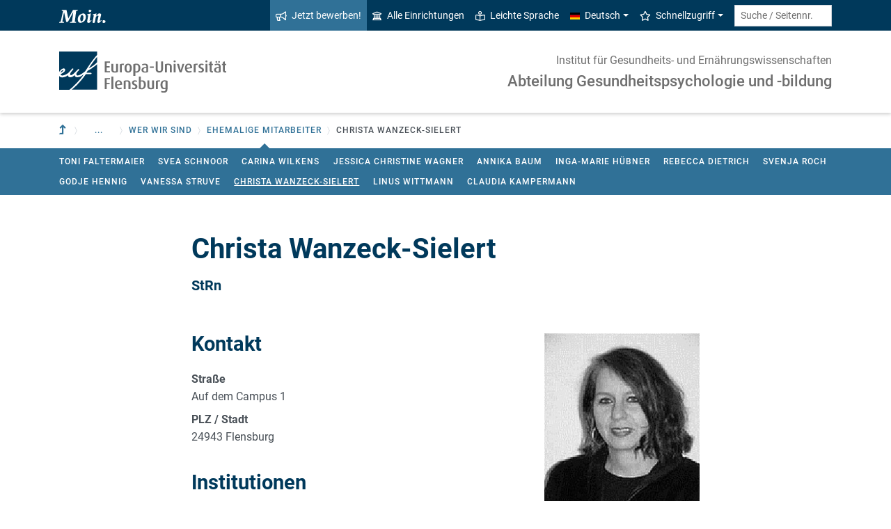

--- FILE ---
content_type: text/html; charset=utf-8
request_url: https://www.uni-flensburg.de/?id=16451
body_size: 7748
content:
<!DOCTYPE html>
<html lang="de">
<head>

<meta charset="utf-8">
<!-- 
	This website is powered by TYPO3 - inspiring people to share!
	TYPO3 is a free open source Content Management Framework initially created by Kasper Skaarhoj and licensed under GNU/GPL.
	TYPO3 is copyright 1998-2026 of Kasper Skaarhoj. Extensions are copyright of their respective owners.
	Information and contribution at https://typo3.org/
-->


<link rel="icon" href="/favicon.ico" type="image/vnd.microsoft.icon">
<title>Christa Wanzeck-Sielert - Abteilung Gesundheitspsychologie - Europa-Universität Flensburg (EUF)</title>
<meta http-equiv="x-ua-compatible" content="IE=edge">
<meta name="generator" content="TYPO3 CMS">
<meta name="viewport" content="width=device-width, initial-scale=1">
<meta name="robots" content="index,follow">
<meta property="og:title" content="Christa Wanzeck-Sielert - Abteilung Gesundheitspsychologie - Europa-Universität Flensburg (EUF)">
<meta name="twitter:card" content="summary">


<link rel="stylesheet" href="/_assets/1aa886748c78ee4af350e9ea89f96bc8/Build/Euf/Concat.min.1766139226.css" media="all">
<link rel="stylesheet" href="/_assets/1aa886748c78ee4af350e9ea89f96bc8/Build/introjs.1766139226.css" media="all">



<script>
/*<![CDATA[*/
var TYPO3 = Object.assign(TYPO3 || {}, Object.fromEntries(Object.entries({"lang":{"slide_next_arrow":"Weiter","slide_prev_arrow":"Zur\u00fcck","scrollable_table_title":"Sie k\u00f6nnen die Tabelle zur Seite schieben.","ufglossary_button_more_information":"Mehr Informationen","ufglossary_glossary_link_tooltip":"Was ist das?","ufsurvey_error_loading_result_from_page":"Ein Fehler ist beim Laden des Ergebnisses aufgetreten:","ufsurvey_error_no_matching_result_found":"Es wurde keine passendes Ergebnis anhand Ihrer Antworten gefunden."}}).filter((entry) => !['__proto__', 'prototype', 'constructor'].includes(entry[0]))));
/*]]>*/
</script>




            <!--[if lt IE 9]>
                <script src="//cdn.jsdelivr.net/html5shiv/3.7.3/html5shiv.min.js"></script>
                <script src="//cdn.jsdelivr.net/respond/1.4.2/respond.min.js"></script>
            <![endif]-->      <link rel="preload" as="font" href="/_assets/1aa886748c78ee4af350e9ea89f96bc8/Fonts/roboto-v19-latin-regular.woff2" type="font/woff2" crossorigin="anonymous">
      <link rel="preload" as="font" href="/_assets/1aa886748c78ee4af350e9ea89f96bc8/Fonts/roboto-v19-latin-500.woff2" type="font/woff2" crossorigin="anonymous">
      <link rel="preload" as="font" href="/_assets/1aa886748c78ee4af350e9ea89f96bc8/Fonts/roboto-v19-latin-700.woff2" type="font/woff2" crossorigin="anonymous">
      <link rel="preload" as="font" href="/_assets/1aa886748c78ee4af350e9ea89f96bc8/Fonts/roboto-v19-latin-900.woff2" type="font/woff2" crossorigin="anonymous">  <!-- Matomo Tag Manager -->
  <script>
    var _mtm = window._mtm = window._mtm || [];
    _mtm.push({'mtm.startTime': (new Date().getTime()), 'event': 'mtm.Start'});
    (function() {
      var d=document, g=d.createElement('script'), s=d.getElementsByTagName('script')[0];
      g.async=true; g.src='https://www.uni-flensburg.de/matomo/js/container_bYGmGOjL.js'; s.parentNode.insertBefore(g,s);
    })();
  </script>
  <!-- End Matomo Tag Manager --><meta name="pageID" content="16451"><meta name="languageID" content="0">
<link rel="canonical" href="https://www.uni-flensburg.de/gesundheitspsychologie-und-gesundheitsbildung/wer-wir-sind/ehemalige-mitarbeiter/christa-wanzeck-sielert"/>

</head>
<body data-tx-textexpander-text-url="/gesundheitspsychologie-und-gesundheitsbildung/wer-wir-sind/ehemalige-mitarbeiter/christa-wanzeck-sielert/expandable-text?expandable_text_uid=---expandable_text_uids---&cHash=56f420f83edc03001c4a4cd78cfcda17" data-easteregg-url="" data-teaser-title="Christa Wanzeck-Sielert" data-teaser-is-emgergency="0">


<a class="sr-only sr-only-focusable" href="#content-main-container">
    Zum Hauptinhalt springen
</a>


    <a class="sr-only sr-only-focusable" href="#main-navigation">
        Zur Navigation springen
    </a>












<div id="mobileMenu"></div>

<div id="my-page">
    <div class="header" id="my-header">
        
            
<nav aria-label="Meta"
    class="navbar navbar-quick d-none d-md-block navbar-expand-md bg-primary">
    <div class="container">
        
            <div class="slogan left d-none d-lg-block">
                <img alt="moin." src="/_assets/1aa886748c78ee4af350e9ea89f96bc8/Images/slogan-moin.svg">
            </div>
        

        <div class="collapse navbar-collapse" id="navbarQuick">
            <ul class="navbar-nav ml-auto">
                
                <li class="nav-item navbar-quick-apply-now"><a href="https://eufportal.uni-flensburg.de/qisserver/pages/cs/sys/portal/hisinoneStartPage.faces?&amp;sessionlanguage=de&amp;page=1" class="nav-link bg-secondary"><i aria-hidden="true" class="far-bullhorn"></i>Jetzt bewerben!</a></li>
                <li class="nav-item navbar-quick-all-institutions"><a href="/die-universitaet/alle-einrichtungen" class="nav-link"><i aria-hidden="true" class="far-university"></i>Alle Einrichtungen</a></li>
                <li class="nav-item navbar-quick-easy-read"><a href="/leichte-sprache" class="nav-link"><i aria-hidden="true" class="far-book-reader"></i>Leichte Sprache</a></li>
                
                    <li class="nav-item navbar-quick-language-navigation dropdown">
                        

<a id="navbarLanguage" aria-expanded="false" aria-haspopup="true" class="nav-link dropdown-toggle"
    data-toggle="dropdown" href="#" role="button"
    title="Sie haben zur Zeit die deutsche Version dieser Seite gewählt.">
    <i aria-hidden="true" class="flag-icon flags-de"></i>Deutsch
</a>
<div aria-labelledby="navbarLanguage" class="dropdown-menu">
    
        
                
                        <a class="dropdown-item active" href="/gesundheitspsychologie-und-gesundheitsbildung/wer-wir-sind/ehemalige-mitarbeiter/christa-wanzeck-sielert" hreflang="de-DE"
                            title="Sie haben zur Zeit die deutsche Version dieser Seite gewählt.">
                            <i aria-hidden="true" class="flag-icon flags-de"></i>Deutsch
                        </a>
                    
            
    
        
                
                <span title="The current page is not available in English.">
                    <span class="dropdown-item disabled"
                        title="The current page is not available in English.">
                        <i aria-hidden="true" class="flag-icon flags-gb"></i>English
                    </span>
                </span>
            
    
</div>


                    </li>
                
                
                    <li class="nav-item navbar-quick-quicklinks dropdown">
                        <a aria-expanded="false" aria-haspopup="true" class="nav-link dropdown-toggle"
                            data-toggle="dropdown" href="#" id="quicklinks" role="button">
                            <i aria-hidden="true" class="far-star"></i>Schnellzugriff
                        </a>
                        <div aria-labelledby="quicklinks" class="dropdown-menu">
                            <a href="/die-universitaet/organisation-und-struktur/satzungen-und-ordnungen/dokumente-zum-studium" class="dropdown-item">Dokumente zum Studium</a><a href="https://elearning.uni-flensburg.de/moodle/" class="dropdown-item">E-Learning (moodle)</a><a href="/intranet" class="dropdown-item">Intranet (Beschäftigte)</a><a href="/intranet-fuer-studierende" class="dropdown-item">Intranet (Studierende)</a><a href="https://studentenwerk.sh/de/mensen-in-flensburg?ort=2&amp;mensa=7#mensaplan" class="dropdown-item">Mensaplan</a><a href="https://studiport.uni-flensburg.de" class="dropdown-item">Studiport (HIS LSF)</a><a href="https://eufportal.uni-flensburg.de" class="dropdown-item">EUF Portal (HISinOne)</a><a href="/sportzentrum" class="dropdown-item">Sportzentrum</a><a href="/studium/studierende/termine-und-fristen" class="dropdown-item">Termine und Fristen</a><a href="https://uni-flensburg.webex.com/" class="dropdown-item">Webex für Videokonferenzen</a><a href="/webmail" class="dropdown-item">Webmail</a>
                        </div>
                    </li>
                
            </ul>
            <form action="/suche" class="form-inline quicksearch" method="get">
                <input aria-label="Suche / Seitennr."
                    class="form-control form-control-sm ml-md-2" name="q"
                    placeholder="Suche / Seitennr."
                    type="search">
                <input name="tx_solrmods[redirectToPages]" type="hidden" value="1">
                <input name="tx_solr[filter][searchRootlinePid]" type="hidden" value="13785">
                <input class="sr-only" type="submit"
                    value="Suche starten">
            </form>
        </div>
    </div>
</nav>


        
        
<nav aria-label="Einrichtung"
     class="navbar navbar-custom navbar-expand-md bg-white">
	<div class="container">
		<a class="navbar-brand" href="/" data-mobile-nav-label="Europa-Universität Flensburg (EUF)"
		   title="Zurück zur Startseite">
			<img alt="Logo Europa-Universität Flensburg" src="/_assets/1aa886748c78ee4af350e9ea89f96bc8/Images/logo-euf.svg">
		</a>

		<button aria-controls="navbarSupportedContent" aria-expanded="false"
		        aria-label="Navigation umschalten"
		        class="mburger d-md-none d-lg-none" id="mainNavToggle" type="button">
			<b></b>
			<b></b>
			<b></b>
		</button>

		

		

		
			<div class="page-title flex-grow-1 py-2 "
			     id="pageTitle">
				
					<div class="parent-page-title ">
						<a href="/iges" title="Zur übergeordneten Einrichtung">Institut für Gesundheits- und Ernährungswissenschaften</a>
					</div>
				
				<a href="/gesundheitspsychologie-und-gesundheitsbildung"
				   title="Startseite von &quot;Abteilung Gesundheitspsychologie und -bildung&quot;">
					
							Abteilung Gesundheitspsychologie und -bildung
						
				</a>
			</div>
		

		

		<div class="d-md-none" id="navbarMobile">
		</div>
	</div>
</nav>


        
<nav aria-label="Primär" id="main-navigation">
    <div class="navbar-breadcrumb d-none d-md-block">
        <div class="container">
            <ol class="breadcrumb">
                

        <li class="breadcrumb-item root">
            <a aria-label="Zur übergeordneten Einrichtung" class="has-arrow" href="/iges">
                
<i aria-hidden="true"
    class="fas-level-up"
    title="Zur übergeordneten Einrichtung"><span class="sr-only">Zur übergeordneten Einrichtung</span></i>

            </a>
        </li>
    

                <li class="breadcrumb-item dropdown clipped d-none"
                    data-title="Weitere übergeordnete Seiten"></li>
                <li class="breadcrumb-item dropdown d-none"><a href="/gesundheitspsychologie-und-gesundheitsbildung" aria-expanded="false" aria-haspopup="true" class="dropdown-toggle has-arrow current-page" id="navbarDropdownLevel13785" role="button">Abteilung Gesundheitspsychologie und -bildung</a><div class="dropdown-menu" aria-labelledby="navbarDropdownLevel13785">
                <div class="container">
                    <div class="subnav-item-wrapper"><a href="/gesundheitspsychologie-und-gesundheitsbildung/wer-wir-sind" class="subnav-item active">Wer wir sind</a><a href="/gesundheitspsychologie-und-gesundheitsbildung/studium-und-lehre" class="subnav-item">Studium und Lehre</a><a href="/gesundheitspsychologie-und-gesundheitsbildung/forschung/forschungsschwerpunkte" class="subnav-item">Forschung</a><a href="/gesundheitspsychologie-und-gesundheitsbildung/alumni" class="subnav-item">Alumni</a><a href="/gesundheitspsychologie-und-gesundheitsbildung/alumni-befragung" class="subnav-item">Alumni-Befragung</a></div>
                </div>
            </div></li><li class="breadcrumb-item dropdown"><a href="/gesundheitspsychologie-und-gesundheitsbildung/wer-wir-sind" aria-expanded="false" aria-haspopup="true" class="dropdown-toggle has-arrow current-page" id="navbarDropdownLevel13788" role="button">Wer wir sind</a><div class="dropdown-menu" aria-labelledby="navbarDropdownLevel13788">
                <div class="container">
                    <div class="subnav-item-wrapper"><a href="/gesundheitspsychologie-und-gesundheitsbildung/wer-wir-sind/das-team" class="subnav-item">Das Team</a><a href="/gesundheitspsychologie-und-gesundheitsbildung/wer-wir-sind/ehemalige-mitarbeiter" class="subnav-item active">Ehemalige Mitarbeiter</a><a href="/gesundheitspsychologie-und-gesundheitsbildung/wer-wir-sind/adresse-und-anfahrt" class="subnav-item">Adresse und Anfahrt</a><a href="/gesundheitspsychologie-und-gesundheitsbildung/wer-wir-sind/fachschaft" class="subnav-item">Fachschaft</a></div>
                </div>
            </div></li><li class="breadcrumb-item dropdown show active"><a href="/gesundheitspsychologie-und-gesundheitsbildung/wer-wir-sind/ehemalige-mitarbeiter" aria-expanded="false" aria-haspopup="true" class="dropdown-toggle has-arrow current-page" id="navbarDropdownLevel25178" role="button">Ehemalige Mitarbeiter</a><div class="dropdown-menu" aria-labelledby="navbarDropdownLevel25178">
                <div class="container">
                    <div class="subnav-item-wrapper"><a href="/gesundheitspsychologie-und-gesundheitsbildung/wer-wir-sind/ehemalige-mitarbeiter/toni-faltermaier" class="subnav-item">Toni Faltermaier</a><a href="/gesundheitspsychologie-und-gesundheitsbildung/wer-wir-sind/ehemalige-mitarbeiter/svea-schnoor" class="subnav-item">Svea Schnoor</a><a href="/gesundheitspsychologie-und-gesundheitsbildung/wer-wir-sind/ehemalige-mitarbeiter/carina-wilkens" class="subnav-item">Carina Wilkens</a><a href="/gesundheitspsychologie-und-gesundheitsbildung/wer-wir-sind/ehemalige-mitarbeiter/jessica-christine-wagner" class="subnav-item">Jessica Christine Wagner</a><a href="/gesundheitspsychologie-und-gesundheitsbildung/wer-wir-sind/ehemalige-mitarbeiter/annika-baum" class="subnav-item">Annika Baum</a><a href="/gesundheitspsychologie-und-gesundheitsbildung/wer-wir-sind/ehemalige-mitarbeiter/inga-marie-huebner" class="subnav-item">Inga-Marie Hübner</a><a href="/gesundheitspsychologie-und-gesundheitsbildung/wer-wir-sind/ehemalige-mitarbeiter/rebecca-dietrich" class="subnav-item">Rebecca Dietrich</a><a href="/gesundheitspsychologie-und-gesundheitsbildung/wer-wir-sind/ehemalige-mitarbeiter/svenja-roch" class="subnav-item">Svenja Roch</a><a href="/gesundheitspsychologie-und-gesundheitsbildung/wer-wir-sind/ehemalige-mitarbeiter/godje-hennig" class="subnav-item">Godje Hennig</a><a href="/gesundheitspsychologie-und-gesundheitsbildung/wer-wir-sind/ehemalige-mitarbeiter/vanessa-struve" class="subnav-item">Vanessa Struve</a><a href="/gesundheitspsychologie-und-gesundheitsbildung/wer-wir-sind/ehemalige-mitarbeiter/christa-wanzeck-sielert" class="subnav-item active">Christa Wanzeck-Sielert</a><a href="/gesundheitspsychologie-und-gesundheitsbildung/wer-wir-sind/ehemalige-mitarbeiter/linus-wittmann" class="subnav-item">Linus Wittmann</a><a href="/gesundheitspsychologie-und-gesundheitsbildung/wer-wir-sind/ehemalige-mitarbeiter/claudia-kampermann" class="subnav-item">Claudia Kampermann</a></div>
                </div>
            </div></li>
                <li class="breadcrumb-item current no-hover" aria-current="page"><span class="has-arrow">Christa Wanzeck-Sielert</span></li>
            </ol>
        </div>
    </div>

    <div class="navbar-breadcrumb-sub d-none d-md-block navbar-subnav bg-secondary">
        
            <div class="container">
                <div class="subnav-item-wrapper">
                    <a href="/gesundheitspsychologie-und-gesundheitsbildung/wer-wir-sind/ehemalige-mitarbeiter/toni-faltermaier" class="subnav-item">Toni Faltermaier</a><a href="/gesundheitspsychologie-und-gesundheitsbildung/wer-wir-sind/ehemalige-mitarbeiter/svea-schnoor" class="subnav-item">Svea Schnoor</a><a href="/gesundheitspsychologie-und-gesundheitsbildung/wer-wir-sind/ehemalige-mitarbeiter/carina-wilkens" class="subnav-item">Carina Wilkens</a><a href="/gesundheitspsychologie-und-gesundheitsbildung/wer-wir-sind/ehemalige-mitarbeiter/jessica-christine-wagner" class="subnav-item">Jessica Christine Wagner</a><a href="/gesundheitspsychologie-und-gesundheitsbildung/wer-wir-sind/ehemalige-mitarbeiter/annika-baum" class="subnav-item">Annika Baum</a><a href="/gesundheitspsychologie-und-gesundheitsbildung/wer-wir-sind/ehemalige-mitarbeiter/inga-marie-huebner" class="subnav-item">Inga-Marie Hübner</a><a href="/gesundheitspsychologie-und-gesundheitsbildung/wer-wir-sind/ehemalige-mitarbeiter/rebecca-dietrich" class="subnav-item">Rebecca Dietrich</a><a href="/gesundheitspsychologie-und-gesundheitsbildung/wer-wir-sind/ehemalige-mitarbeiter/svenja-roch" class="subnav-item">Svenja Roch</a><a href="/gesundheitspsychologie-und-gesundheitsbildung/wer-wir-sind/ehemalige-mitarbeiter/godje-hennig" class="subnav-item">Godje Hennig</a><a href="/gesundheitspsychologie-und-gesundheitsbildung/wer-wir-sind/ehemalige-mitarbeiter/vanessa-struve" class="subnav-item">Vanessa Struve</a><a href="/gesundheitspsychologie-und-gesundheitsbildung/wer-wir-sind/ehemalige-mitarbeiter/christa-wanzeck-sielert" class="subnav-item active">Christa Wanzeck-Sielert</a><a href="/gesundheitspsychologie-und-gesundheitsbildung/wer-wir-sind/ehemalige-mitarbeiter/linus-wittmann" class="subnav-item">Linus Wittmann</a><a href="/gesundheitspsychologie-und-gesundheitsbildung/wer-wir-sind/ehemalige-mitarbeiter/claudia-kampermann" class="subnav-item">Claudia Kampermann</a>
                </div>

                <div class="unfold-nav" title="Ausklappen / Zuklappen">
                    <i aria-hidden="true" class="far-chevron-down"></i>
                </div>
            </div>
        
    </div>
</nav>







    </div>

    <div class="main with-breadcrumbs" id="my-content">
        
        
<!--TYPO3SEARCH_begin-->
<div id="content-main-container" class="content-main" role="main">
    <div class="container">
        



<section class="content-element tx-ufpersis-person tx-ufpersis-display-person-details">
    <div class="row justify-content-center">
        <div class="col-lg-8">
            <h1 class="person-header person-name">Christa Wanzeck-Sielert<span class="person-title below">StRn</span></h1>

            

            

            <div class="row mt-replace">
                <div class="col-md-4 order-md-1">
                    
                        
<div class="img-container">
    <div class="img-wrap">
        <img class="img-fluid tx-intdiv-responsive-image-placeholder" width="280" height="350" data-file-id="40032" alt="Bild von Christa Wanzeck-Sielert" title="Christa Wanzeck-Sielert" loading="lazy" data-attr-srcset="/processed-image/40032/deliver?image=40032&amp;contentHash=424b065de5bb4fd27b3e7a5935cf6cf43244eab5&amp;processingInstructions=%7B%22width%22%3A190%2C%22height%22%3Anull%2C%22crop%22%3Anull%7D&amp;hash=02b153d7932524b310961e9ed0fd1543671b070e&amp;eID=tx_intdiv_thumbnail 190w, /processed-image/40032/deliver?image=40032&amp;contentHash=424b065de5bb4fd27b3e7a5935cf6cf43244eab5&amp;processingInstructions=%7B%22width%22%3A230%2C%22height%22%3Anull%2C%22crop%22%3Anull%7D&amp;hash=b7e992a15dfe18e71140d5c5ce5e94f75d9ba60c&amp;eID=tx_intdiv_thumbnail 230w, /processed-image/40032/deliver?image=40032&amp;contentHash=424b065de5bb4fd27b3e7a5935cf6cf43244eab5&amp;processingInstructions=%7B%22width%22%3A280%2C%22height%22%3Anull%2C%22crop%22%3Anull%7D&amp;hash=33273077ee11c6ad420fce8c55ae55f72e1f9c0a&amp;eID=tx_intdiv_thumbnail 280w" data-attr-src="/processed-image/40032/deliver?image=40032&amp;contentHash=424b065de5bb4fd27b3e7a5935cf6cf43244eab5&amp;processingInstructions=%7B%22width%22%3A280%2C%22height%22%3Anull%2C%22crop%22%3Anull%7D&amp;hash=33273077ee11c6ad420fce8c55ae55f72e1f9c0a&amp;eID=tx_intdiv_thumbnail" src="https://www.uni-flensburg.de/_assets/ccb12c24a94f58879db81b2389efcf5b/Images/DummyImage.png" />
    </div>
</div>

                        
                    
                </div>

                <div class="col-md-8">
                    
                        <h2>Kontakt</h2>
                        
                        

    
<dl class="data-list">
    
    
    
    
    
    
        <dt>Straße</dt>
        <dd>Auf dem Campus 1</dd>
    
    
        <dt>
            
                PLZ /
            
            Stadt
        </dt>
        <dd>24943 Flensburg</dd>
    
</dl>




                    

                    

                    
                        <h2>Institutionen</h2>
                        
	<dl class="data-list">
		<dt>Name</dt>
		<dd>Abteilung Gesundheitspsychologie und -bildung</dd>
		<dt>Funktion</dt>
		<dd>Lehrbeauftragte</dd>
	</dl>


                    

                    
                        

                    

                    

                    

                    
                </div>
            </div>

            

            



        </div>
    </div>
</section>


    </div>
</div>
<!--TYPO3SEARCH_end-->

        
<footer aria-label="Inhaltsbezogen" class="content-footer">
    <div class="container">
        <ul class="list-unstyled">
            <li class="d-none d-md-block">
                <a aria-label="Seite drucken"
                    href="#" onclick="print(); return false;"
                    title="Seite drucken">
                    <i aria-hidden="true" class="far-print"></i>
                </a>
            </li>
            <li><a href="https://www.uni-flensburg.de?16451" data-toggle="modal" data-target="#permalinkModal" title="Dieser permanente Kurz-Link ändert sich auch dann nicht, wenn die Seite verschoben oder umbenannt wird." rel="nofollow">Permalink</a></li>
            <li>
                Seitennr.
                <form action="/suche" class="d-inline" method="get" role="search">
                    <input aria-label="Bitte geben Sie hier die gewünschte Seitennummer ein und drücken Sie ENTER"
                        class="page-id form-control"
                        id="page-id" maxlength="5" name="q"
                        title="Bitte geben Sie hier die gewünschte Seitennummer ein und drücken Sie ENTER"
                        type="text" value="16451">
                    <input name="tx_solrmods[redirectToPages]" type="hidden" value="1">
                    <input name="tx_solr[tx_solrmods][searchRootline]" type="hidden"
                        value="13785">
                    <input class="sr-only" type="submit"
                        value="Seite mit angegebener Nummer öffnen"/>
                </form>
            </li>
            <li>
                <time datetime="2020-11-15T19:33:25+01:00"
                    title="Letzte Änderung">
                    15.11.2020
                </time>
            </li>
        </ul>
    </div>
</footer>

<div id="permalinkModal" aria-hidden="true" class="modal" role="dialog" tabindex="-1">
    <div class="modal-dialog" role="document">
        <div class="modal-content">
            <div class="modal-header">
                <h5 class="modal-title">Dauerhafter Link</h5>
                <button aria-label="Close" class="close" data-dismiss="modal" type="button">
                    <span aria-hidden="true">&times;</span>
                </button>
            </div>
            <div class="modal-body">
                <div class="form-group">
                    <label for="permalinkUrl">
                        Permanenter Link zu dieser Seite:
                    </label>
                    <input id="permalinkUrl" autocomplete="off" class="form-control" readonly type="text">
                </div>
                <div aria-atomic="true" class="alert alert-success alert-permalink-copy" role="alert">
                    Der Link wurde in die Zwischenablage kopiert.
                </div>
            </div>
            <div class="modal-footer">
                <a class="btn btn-secondary btn-permalink-copy" href="#">
                    <i aria-hidden="true" class="far-clipboard-list mr-2"></i>
                    In die Zwischenablage kopieren
                </a>
                <button class="btn btn-light" data-dismiss="modal" type="button">Schließen
                </button>
            </div>
        </div>
    </div>
</div>



    </div>

    
<footer aria-label="Primär" class="footer bg-primary"
        id="my-footer">
        <div class="container">
                <div class="row">
                        <div class="col-lg-4 mb-5 mb-lg-0 text-right order-lg-1 d-flex flex-column">
                                <div class="social-media d-flex justify-content-between justify-content-lg-around">
                                        
                                                <a href="https://www.youtube.com/EuropaUniversitatFlensburgEUF"
                                                   title="Unser YouTube-Kanal">
                                                        <i aria-hidden="true" class="fab-youtube-square"></i></a>
                                        
                                        
                                                <a href="https://www.facebook.com/EuropaUniFlensburg"
                                                   title="Unsere Facebook-Seite">
                                                        <i aria-hidden="true" class="fab-facebook-square"></i></a>
                                        
                                        
                                        
                                        
                                                <a href="https://www.instagram.com/uni.flensburg"
                                                   title="Unser Instagram-Kanal">
                                                        <i aria-hidden="true" class="fab-instagram"></i></a>
                                        
                                        
                                                <a href="/kommunikation/campus-app-uninow" title="Unsere Campus-App (Uninow)">
                                                        <i aria-hidden="true" class="inticon-uninow"></i></a>
                                        
                                        
                                                <a href="https://www.linkedin.com/school/europa-universitaet-flensburg"
                                                   title="Unser Linkedin-Account">
                                                        <i aria-hidden="true" class="fab-linkedin-square"></i></a>
                                        
                                        
                                                <a href="/zertifikate" title="Zertifikate">
                                                        <i aria-hidden="true" class="far-file-certificate"></i></a>
                                        
                                        
                                </div>
                        </div>

                        <nav aria-label="Fußzeile"
                             class="col-sm-6 col-lg-4 mb-5 mb-sm-0 text-sm-right order-sm-1 order-lg-2">
                                <ul class="list-unstyled link-list mb-0">
                                        <li><a href="/kommunikation">Presse</a></li><li><a href="/impressum">Impressum</a></li><li><a href="/datenschutz">Datenschutz</a></li><li><a href="/barrierefreiheit">Barrierefreiheit</a></li><li><a href="/die-universitaet/kontakt-oeffnungszeiten-anfahrt">Kontakt</a></li><li><a href="/webmail">Webmail / E-Mail</a></li><li><a href="https://euf.systems">Status aller Systeme</a></li><li><a href="/die-universitaet/organisation-und-struktur/satzungen-und-ordnungen/amtliche-bekanntmachung-der-satzungen">Amtliche Bekanntmachungen</a></li>

                                        
                                                <li id="copyright-form-wrapper" style="display: none;">
                                                        <form action="/bildnachweise?tx_uffilecopyright_copyrightfilelist%5Baction%5D=list&amp;tx_uffilecopyright_copyrightfilelist%5Bcontroller%5D=CopyrightImages&amp;cHash=93dd2188cde18ba6583ca54134584f5a" method="post" name="filterRequest">
                                                                <input type="hidden" class="input-file-uids" name="tx_uffilecopyright_copyrightfilelist[filterRequest][fileUids]"/>
                                                                <input type="hidden" name="tx_uffilecopyright_copyrightfilelist[filterRequest][pageTitle]" value="Christa Wanzeck-Sielert"/>
                                                                <input type="submit" class="d-none" value="Bildnachweise"/>
                                                                <a class="submit-link" href="#">Bildnachweise</a>
                                                        </form>
                                                </li>
                                        
                                </ul>
                        </nav>

                        <div class="col-sm-6 col-lg-4 order-lg-0">
                                <div class="copyright">
                                        <p>&copy; 2026 Europa-Universität Flensburg (EUF)</p>
                                </div>

                                <div class="footer-address">
                                        <address>        <p>Europa-Universität Flensburg<br>
        Auf dem Campus 1<br>
        24943 Flensburg</p><p>
        Telefon: +49 461 805 02<br>
        Telefax: +49 461 805 2144</p>Internet: <a href="https://www.uni-flensburg.de" target="_self">www.uni-flensburg.de</a></address>
                                </div>
                        </div>
                </div>

                <div class="slogan text-right mt-5">
                        
                                <div id="slogan-easteregg" style="cursor:pointer; display: inline-block;">
                                        <img alt="aersma"
                                             src="/_assets/1aa886748c78ee4af350e9ea89f96bc8/Images/slogan-aersma.svg"/>
                                </div>
                        
                </div>
        </div>
        <a class="btn back-to-top" href="#"
    title="Zurück nach oben"><i aria-hidden="true" class="far-angle-double-up"></i></a>

</footer>


<div id="main-modal" aria-hidden="true" class="modal" role="dialog" tabindex="-1">
    <div class="modal-dialog modal-dialog-scrollable" role="document">
        <div class="modal-content">
            <div class="modal-header">
                <h5 class="modal-title">...</h5>
                <button aria-label="Schließen"
                    class="close" data-dismiss="modal" type="button">
                    <span aria-hidden="true">&times;</span>
                </button>
            </div>
            <div class="modal-body">
                
<div class="loading-indicator text-center">
    <div class="spinner-border" role="status">
        <span class="sr-only">Lade...</span>
    </div>
</div>


            </div>
            <div class="modal-footer">
                <button class="btn btn-light" data-dismiss="modal" type="button">
                    Schließen
                </button>
            </div>
        </div>
    </div>
</div>




</div>

<script id="powermail_conditions_container" data-condition-uri="https://www.uni-flensburg.de/gesundheitspsychologie-und-gesundheitsbildung/wer-wir-sind/ehemalige-mitarbeiter/christa-wanzeck-sielert/powermail-condition.json"></script>
<script src="/_assets/1aa886748c78ee4af350e9ea89f96bc8/Build/Concat.min.1766139226.js"></script>



<!-- Piwik -->
<script type="text/javascript">
	/* <![CDATA[ */
		try {
			var _paq = _paq || [];
			(function() {
				_paq.push(["disableCookies"]);

				_paq.push(["setTrackerUrl", "/matomo/matomo.php"]);
				_paq.push(["setSiteId", "16"]);
				_paq.push(["trackPageView"]);
				var d = document;
				var g = d.createElement("script");
				var s = d.getElementsByTagName("script")[0];
				g.type = "text/javascript";
				g.defer = true;
				g.async = true;
				g.src = "/matomo/matomo.js";
				s.parentNode.insertBefore(g, s);
			})();
		} catch(err) {}

	/* ]]> */
</script>
<noscript><p><img src="/matomo/matomo.php?idsite=16&amp;rec=1&amp;apiv=1&amp;r=139714&amp;_idts=1768410267&amp;_idvc=0&amp;_id=420acd29888f12a4&amp;url=https%3A%2F%2Fwww.uni-flensburg.de%2F%3Fid%3D16451&amp;urlref=&amp;action_name=Christa+Wanzeck-Sielert+-+Abteilung+Gesundheitspsychologie+-+Europa-Universit%C3%A4t+Flensburg+%28EUF%29" style="border:0" alt=""/>
</p></noscript>
<!-- /Piwik -->


</body>
</html>